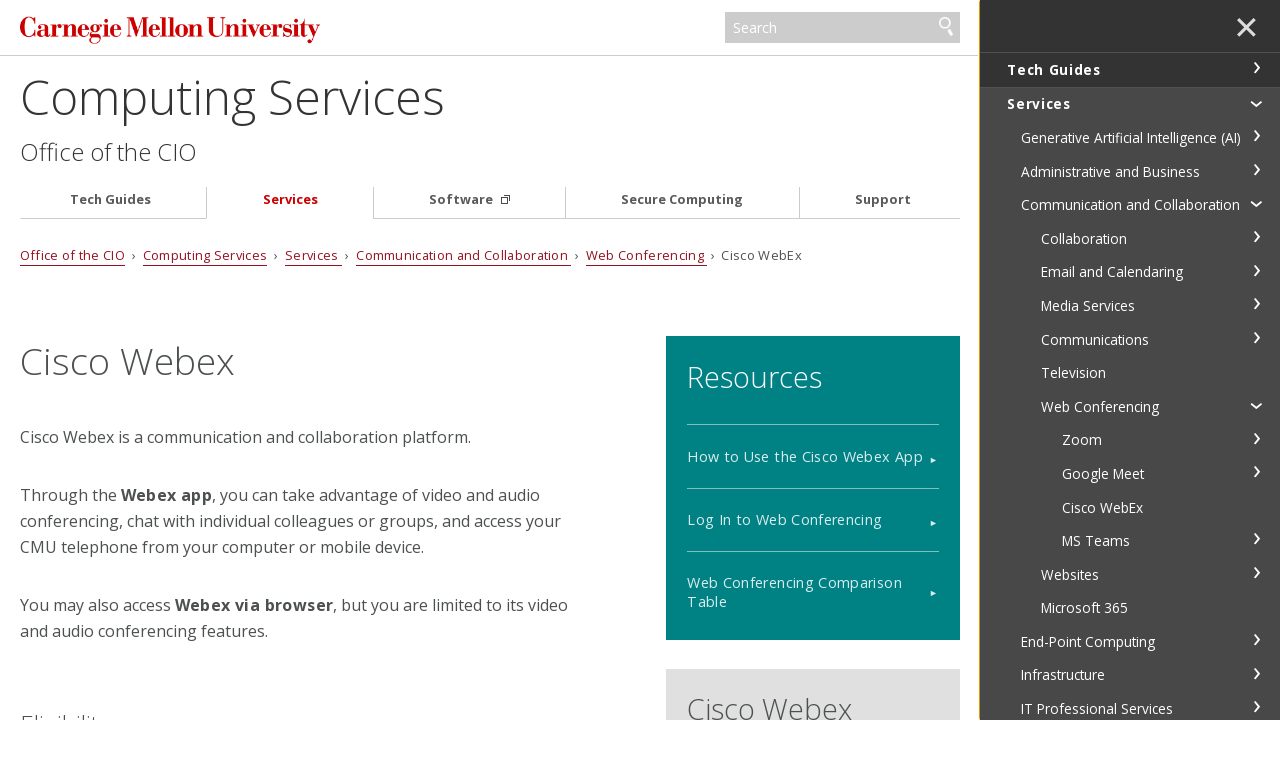

--- FILE ---
content_type: text/html
request_url: https://www.cmu.edu/computing/services/comm-collab/web-conferencing/cisco-webex.html
body_size: 133450
content:
<!DOCTYPE html>
<html lang="en">
    <head>
        <meta charset="utf-8"/>
        <meta content="IE=edge" http-equiv="X-UA-Compatible"/>
        <meta content="width=device-width, initial-scale=1.0" name="viewport"/>
        <title>
            Cisco WebEx - 
                Computing Services -     Office of the CIO - Carnegie Mellon University
        </title>
        <meta content="Cisco Webex is a communication and collaboration platform. Through the Webex app, you can take advantage of video and audio conferencing, chat with individual colleagues or groups, and access your CMU telephone from your computer or mobile device. You may also access Webex via browser, but you are limited to its video and audio conferencing features. &#13;&#10;" name="description"/>
        <meta content="Carnegie Mellon University" name="author"/>
        




























                    
                	            	            	            	            	            
                        
              
    
        
        
            

<meta content="Cisco WebEx - Computing Services - Office of the CIO - Carnegie Mellon University" property="og:title"/>    
    <meta content="Cisco Webex is a communication and collaboration platform. Through the Webex app, you can take advantage of video and audio conferencing, chat with individual colleagues or groups, and access your CMU telephone from your computer or mobile device. You may also access Webex via browser, but you are limited to its video and audio conferencing features.  " property="og:description"/>
    <meta content="website" property="og:type"/>
<meta content="http://www.cmu.edu/computing/services/comm-collab/web-conferencing/cisco-webex.html" property="og:url"/> 
<meta data-siteId="computing-2" id="siteId"/>
<!-- Page ID for Siteimprove deep linking. -->
<meta content="18065ab6800269db6b02198d2784d472" name="id"/>
<!-- Canonical Link -->
<!-- Canonical Link Override Found -->
                    

        <link href="//fonts.googleapis.com/css?family=Open+Sans:400,400italic,300italic,300,700,700italic" rel="stylesheet" type="text/css"/>
        <link href="//www.cmu.edu/common/standard-v6/css/main.6.7.min.css" media="screen" rel="stylesheet" type="text/css"/>
        <link href="//www.cmu.edu/common/standard-v6/css/print.min.css" media="print" rel="stylesheet" type="text/css"/>
        <link href="//www.cmu.edu/favicon.ico" rel="icon"/>
        <link href="//www.cmu.edu/favicon-152.png" rel="apple-touch-icon-precomposed"/>
        <meta content="#9f0000" name="msapplication-TileColor"/>
        <meta content="//www.cmu.edu/favicon-144.png" name="msapplication-TileImage"/>
        <script>var dataLayer=window.dataLayer=window.dataLayer||[];</script>
<script>
  var siteId = document.getElementById('siteId').getAttribute('data-siteId');
  var siteName = siteId.replace(/\-\d{1,2}$/, '');
  dataLayer.push({
    'siteId': siteId,
    'siteName': siteName,
    'cms': 'cascade'
  });
</script>
<script>(function(w,d,s,l,i){w[l]=w[l]||[];w[l].push({'gtm.start':new Date().getTime(),event:'gtm.js'});var f=d.getElementsByTagName(s)[0],j=d.createElement(s),dl=l!='dataLayer'?'&amp;l='+l:'';j.async=true;j.src='//www.googletagmanager.com/gtm.js?id='+i+dl;f.parentNode.insertBefore(j,f);})(window,document,'script','dataLayer','GTM-5Q36JQ');</script>

        
    
                                                            <script async="true" referrerpolicy="no-referrer-when-downgrade" src="https://bot.ivy.ai/bot/script/category/vynxAVjpJaOW2M2awqP375weRYoDm68z" type="text/javascript"></script> 

                                        
        
    </head>
    <body class="no-js">
        <noscript><iframe height="0" src="https://www.googletagmanager.com/ns.html?id=GTM-5Q36JQ" style="display:none;visibility:hidden" width="0"></iframe></noscript>

        
        <div id="container">
                        <header>
        <div class="roof ">
    <div>
        <a class="wordmark" href="//www.cmu.edu/">Carnegie Mellon University</a>
        <button aria-label="toggle menu" aria-pressed="false" class="menu-btn" href="#nav"><b>&#8212;</b><b>&#8212;</b><b>&#8212;</b></button>
        <form action="https://search.cmu.edu" class="search search-form" method="get" name="customForm">
            <input id="id_form_id" name="form_id" type="hidden" value="basic-form"/>
            <input id="site" name="site" type="hidden" value=""/>
            <input id="id_ie" name="ie" type="hidden" value="UTF-8"/>
            <label><span>Search</span>
                <input aria-label="Search" id="id_q" name="q" placeholder="Search"/>
            </label>              <button title="Submit" type="submit">Search</button>
                                                                                                                <label class="searchSite"> <span>Search this site only</span>                 <input checked="checked" name="site" type="checkbox" value="computing-2"/>
            </label>

                    </form>
    </div>
</div>       

            <div id="sitename">
                                    <span class="sitetitle"><a href="../../../index.html">Computing Services</a></span>                                                                                                                         <h2><a href="https://www.cmu.edu/cio/" target="_blank">Office of the CIO</a></h2>
                                                    
        </div>    
    
</header>
            <div id="content">
                    



                                
    <div class="breadcrumbs">
                                                                                                              <a href="https://www.cmu.edu/cio/" target="_blank">Office of the CIO</a> &#160;&#8250;&#160; 
                                            <a href="../../../index.html">Computing Services</a>
                                     &#160;&#8250;&#160; <a href="../../index.html">            Services
    </a>
                                                 &#160;&#8250;&#160; <a href="../index.html">            Communication and Collaboration
    </a>
                                                 &#160;&#8250;&#160; <a href="index.html">            Web Conferencing
    </a>
                                                 &#160;&#8250;&#160;             Cisco WebEx
                            </div>

                 


























         
        <script type="text/javascript">
                    function addLoadEvent(func) {
                        var oldonload = window.onload;
                        if (typeof window.onload != 'function') {
                            window.onload = func;
                        } else {
                            window.onload = function() {
                            if (oldonload) {
                                oldonload();
                            }
                            func();
                            }
                          }
                        }
                        </script>
      
    
                                                <div class="content">
                        <div>                             <h1>Cisco Webex</h1>
<p>Cisco Webex is a communication and collaboration platform.</p>
<p>Through the <strong>Webex app</strong>, you can take advantage of video and audio conferencing, chat with individual colleagues or groups, and access your CMU telephone from your computer or mobile device.</p>
<p>You may also access <strong>Webex via browser</strong>, but you are limited to its video and audio conferencing features.</p>
<h2>Eligibility</h2>
<p>Faculty and staff</p>
<p><em>Students may use a personal, non-CMU email address to register for a free Webex account.</em></p>
<h2>Request</h2>
<p><a href="../communications/unified-comms/webex-request/webex-request.html" rel="noopener" target="_blank">Request access to Cisco Webex</a></p>
<h2>Fees</h2>
<ul>
<li>If you have <a href="../communications/unified-comms/phone-how-to.html" rel="noopener" target="_blank">CMU phone</a>, there is no fee to use this service.</li>
<li>If you do not have <a href="../communications/unified-comms/phone-how-to.html" rel="noopener" target="_blank">CMU phone</a>, this service is $23 per month.</li>
</ul>
                                                    </div><div class="sidebar">                                                         <div class="list  teal invert">
                            <h1>Resources</h1>
                            <ul>
                                                                                                    <li><a href="../communications/unified-comms/webex-app-how-to.html" target="_self">How to Use the Cisco Webex App</a></li>
                                                                    <li><a href="https://signin.webex.com/collabs/auth" target="_blank">Log In to Web Conferencing</a></li>
                                                                                                    <li><a href="web-conferencing-comparison.html" target="_self">Web Conferencing Comparison Table</a></li>
            </ul>
        </div>
                                                        <div class=" grey">
                            <h1>Cisco Webex Migrating to Cloud Environment</h1>
                        CMU is transitioning its on-premises calling infrastructure to the Cisco Webex Calling Cloud environment. If you are a Cloud user, visit the<a href="../communications/unified-comms/cloud-migration.html"> Cisco Webex Migration to Cloud Environment project page</a> for information and instructions.
            </div>
                            </div>                          </div>                     
                
        
                                                         <div class="grid column3 darkgrey invert nav" id="footer-grid">
                                               <div>
                    <div class="nav-list">
                                                                        <ul>
                                                                                                                                                                                        <li>
                                                                            <a href="../../../about/index.html" target="_self">About</a>
                                                                    </li>
                                                                                                                                                                                                                                                                    <li>
                                                                            <a href="https://sites.google.com/andrew.cmu.edu/infocenter/home" target="_blank">Computing Services InfoCenter</a>
                                                                    </li>
                                                                                                                                                                                                                                                                    <li>
                                                                            <a href="https://www.cmu.edu/cio/awards/" target="_blank">CSS Awards and Recognition</a>
                                                                    </li>
                                                                                                                                                            <li>
                                                                            <a href="../../../news/index.html" target="_self">News</a>
                                                                    </li>
                                                                                                                                                                                                                                                                    <li>
                                                                            <a href="https://cmu.service-now.com/status" target="_blank">Service Status</a>
                                                                    </li>
                                                    </ul>
                    </div>
                </div>
                                                <div>
                                            <div style="text-align: center;"><a class="ghost btn" href="../../login.html">Log In to Services</a></div>
                                    </div>
                                                <div>
                    <div class="nav-list">
                                                                        <ul>
                                                                                                                                                                                        <li>
                                                                            <a href="../../../support/index.html" target="_self">Computing Services Help Center</a>
                                                                    </li>
                                                                                                                                                            <li>
                                                                            <a href="../../../support/index.html" target="_self">412-268-4357 (HELP)</a>
                                                                    </li>
                                                                                                                                                            <li>
                                                                            <a href="mailto:it-help@cmu.edu" target="_self">it-help@cmu.edu</a>
                                                                    </li>
                                                    </ul>
                    </div>
                </div>
                        </div> 
                <footer class="grid column3 invert">
                    
<div>
<p>
            Computing Services<br/>
                                Office of the CIO<br/>
                Carnegie Mellon University<br/>     5000 Forbes Avenue<br/>
    Pittsburgh, PA 15213<br/>
</p>
<ul>
    <li><a href="//www.cmu.edu/legal/" target="_blank">Legal Info</a></li>
    <li><a href="//www.cmu.edu/">www.cmu.edu</a></li>
</ul>
<ul><li>&#169; <span id="js-current-year">2025</span> Carnegie Mellon University</li>
</ul>  
</div>
                    
<div>
    



</div>
                    


<div>
   <nav id="nav">

                                                                             
                            <ul>
                                                        <li class="">                              <a href="../../../start/index.html" target="_self">                     Tech Guides
    </a>
                        
                                          
                                                                                                                 <ul>
                                                        <li>                              <a href="../../../start/faculty-staff.html" target="_self">                     Faculty and Staff
    </a>
    </li>
                                                                                                                                                                                                                                                                                                                                                                                                               <li>                              <a href="../../../start/students.html" target="_self">                     Students
    </a>
    </li>
                                                                                                                                                               
                                        <li class="">                              <a href="../../../start/teaching/index.html" target="_self">                     Teaching
    </a>
                        
                                          
                                                                                                                                                                                                                                                                                                                                                                                                                                                                                                                                                                                                                                                                                                               </li>
            	                                                                                                                                                             <li>                              <a href="../../../start/pre-college.html" target="_self">                     Pre-College Students
    </a>
    </li>
                                                                                                                                                                         <li>                              <a href="../../../start/visitors.html" target="_self">                     Visitors
    </a>
    </li>
                                                                                                                                                                                 </ul>
                                        </li>
            	                                                                       
                                        <li class="">                              <a href="../../index.html" target="_self">                     Services
    </a>
                        
                                          
                                                                                                                                                       
                            <ul>
                                                        <li class="">                              <a href="../../ai/index.html" target="_self">                     Generative Artificial Intelligence (AI)
    </a>
                        
                                          
                                                                                                                   
                            <ul>
                                                        <li class="">                              <a href="../../ai/tools/index.html" target="_self">                     Protected AI Tools You Can Use
    </a>
                        
                                          
                                                                                                                   
                            <ul>
                                                        <li class="">                              <a href="../../ai/tools/chatgpt/index.html" target="_self">                     ChatGPT Edu
    </a>
                        
                                          
                                                                                                                                                       
                            <ul>
                                                        <li class="">                              <a href="../../ai/tools/chatgpt/how-to/index.html" target="_self">                     How to Use ChatGPT Edu
    </a>
                        
                                          
                                                                                                                                                     <ul>
                                                        <li>                              <a href="../../ai/tools/chatgpt/how-to/chatgpt-agent.html" target="_self">                     Use ChatGPT Edu Agents
    </a>
    </li>
                                                                                                                                                                         <li>                              <a href="../../ai/tools/chatgpt/how-to/connector.html" target="_self">                     Use ChatGPT Edu Connectors
    </a>
    </li>
                                                                                                                                                                         <li>                              <a href="../../ai/tools/chatgpt/how-to/custom-gpt.html" target="_self">                     Use Custom GPTs
    </a>
    </li>
                                                                                                                                                                                                                                                              <li>                              <a href="../../ai/tools/chatgpt/how-to/existing-accounts.html" target="_self">                     Support for Existing ChatGPT Account Holders
    </a>
    </li>
                                                                                            </ul>
                                        </li>
            	                                                                                                                                                             <li>                              <a href="../../ai/tools/chatgpt/digital_twin_gpt.html" target="_self">                     Creating a Digital Twin GPT
    </a>
    </li>
                                                                                                                                                                                 </ul>
                                        </li>
            	                                                                                                                                                   
                                        <li class="">                              <a href="../../ai/tools/google-ai-tools/index.html" target="_self">                     Google AI Tools
    </a>
                        
                                          
                                                                                                                                                     <ul>
                                                        <li>                              <a href="../../ai/tools/google-ai-tools/gemini-web-app-how-to.html" target="_self">                     How to Use Google Gemini Web App
    </a>
    </li>
                                                                                                                                                                         <li>                              <a href="../../ai/tools/google-ai-tools/notebook-lm-how-to.html" target="_self">                     How to Use NotebookLM
    </a>
    </li>
                                                                                            </ul>
                                        </li>
            	                                                                                                                                                   
                                        <li class="">                              <a href="../../ai/tools/ai-gateway/index.html" target="_self">                     AI Gateway
    </a>
                        
                                          
                                                                                                                                                                                                         </li>
            	                                                                                                                                                   
                                        <li class="">                              <a href="../../ai/tools/copilot/index.html" target="_self">                     Microsoft Copilot
    </a>
                        
                                          
                                                                                                                 <ul>
                                                        <li>                              <a href="../../ai/tools/copilot/ms-copilot-how-to.html" target="_self">                     How to Use Microsoft Copilot Chat
    </a>
    </li>
                                                                                                                                </ul>
                                        </li>
            	                                                                                                                                                                                                 <li>                              <a href="../../ai/tools/zoom-companion-how-to.html" target="_self">                     Zoom AI Companion
    </a>
    </li>
                                                                                            </ul>
                                        </li>
            	                                                                                                                                                                                       
                                        <li class="">                              <a href="../../ai/meet-ai/index.html" target="_self">                     Meet AI
    </a>
                        
                                          
                                                                                                                                                     <ul>
                                                        <li>                              <a href="../../ai/meet-ai/how-to.html" target="_self">                     How do I use AI?
    </a>
    </li>
                                                                                                                                                                         <li>                              <a href="../../ai/meet-ai/uses-ai.html" target="_self">                     What Can I Use AI for?
    </a>
    </li>
                                                                                                                                                                                                                                                              <li>                              <a href="../../ai/meet-ai/secure-ai.html" target="_self">                     Use AI Safely at CMU
    </a>
    </li>
                                                                                                                                                                         <li>                              <a href="../../ai/meet-ai/power-users-ai.html" target="_self">                     AI Prompt Strategies for Power Users
    </a>
    </li>
                                                                                                                                                                                                         </ul>
                                        </li>
            	                                                                                                                                                   
                                        <li class="">                              <a href="../../ai/advanced/index.html" target="_self">                     How to Use Cloud AI APIs at CMU
    </a>
                        
                                          
                                                                                            </li>
            	                                                                                                                                                   
                                        <li class="">                              <a href="../../ai/learn-connect/index.html" target="_self">                     Learn and Connect
    </a>
                        
                                          
                                                                                                                                                                                                      <ul>
                                                        <li>                              <a href="../../ai/learn-connect/past-events.html" target="_self">                     Past AI Events
    </a>
    </li>
                                                                                                                                                                                                                                             </ul>
                                        </li>
            	                                                                                                                                                                                                                                                                                                                                               </ul>
                                        </li>
            	                                                                                                                                                   
                                        <li class="">                              <a href="../../administrative/index.html" target="_self">                     Administrative and Business
    </a>
                        
                                          
                                                                                                                   
                            <ul>
                                                        <li class="">                              <a href="../../administrative/business-capability/index.html" target="_self">                     Business&#160;Capability&#160;and Process&#160;Automation
    </a>
                        
                                          
                                                                                                                   
                            <ul>
                                                        <li class="">                              <a href="../../administrative/business-capability/ecm/index.html" target="_self">                     Enterprise Content Management
    </a>
                        
                                          
                                                                                                                                                                                                      <ul>
                                                        <li>                              <a href="../../administrative/business-capability/ecm/options.html" target="_self">                     Options and Exclusions
    </a>
    </li>
                                                                                                                                </ul>
                                        </li>
            	                                                                                                                    </ul>
                                        </li>
            	                                                                                                                                                   
                                        <li class="">                              <a href="../../administrative/report-analytics/index.html" target="_self">                     Data, Reporting and Analytics
    </a>
                        
                                          
                                                                                                                                                                                                                                                                                             
                            <ul>
                                                        <li class="">                              <a href="../../administrative/report-analytics/data-catalog/index.html" target="_self">                     Data Catalog
    </a>
                        
                                          
                                                                                                                   
                            <ul>
                                                        <li class="">                              <a href="../../administrative/report-analytics/data-catalog/how-to/index.html" target="_self">                     How to Use the Data Catalog
    </a>
                        
                                          
                                                                                                                                                                                 </li>
            	                                                                                                                    </ul>
                                        </li>
            	                                                                                                                                                   
                                        <li class="">                              <a href="../../administrative/report-analytics/tableau/index.html" target="_self">                     Enterprise Tableau Server 
    </a>
                        
                                          
                                                                                                                                                                                                      <ul>
                                                        <li>                              <a href="../../administrative/report-analytics/tableau/options.html" target="_self">                     Server Access Options
    </a>
    </li>
                                                                                                                                </ul>
                                        </li>
            	                                                                                                                                                                                       
                                        <li class="">                              <a href="../../administrative/report-analytics/power-bi/index.html" target="_self">                     Enterprise Power BI
    </a>
                        
                                          
                                                                                                                                                                                                      <ul>
                                                        <li>                              <a href="../../administrative/report-analytics/power-bi/transition.html" target="_self">                     Transitioning to Power BI
    </a>
    </li>
                                                                                                                                                                                                                     </ul>
                                        </li>
            	                                                                                </ul>
                                        </li>
            	                                                                                                                                                                                                                                        
                                        <li class="">                              <a href="../../administrative/software-dev-mgmt/index.html" target="_self">                     Application and Database Management
    </a>
                        
                                          
                                                                                                                   
                            <ul>
                                                        <li class="">                              <a href="../../administrative/software-dev-mgmt/software-dev/index.html" target="_self">                     Software Development Services
    </a>
                        
                                          
                                                                                                                   
                            <ul>
                                                        <li class="">                              <a href="../../administrative/software-dev-mgmt/software-dev/how-to/index.html" target="_self">                     How to Use Software Development Services
    </a>
                        
                                          
                                                                                            </li>
            	                                                                                                                    </ul>
                                        </li>
            	                                                                                                                                                   
                                        <li class="">                              <a href="../../administrative/software-dev-mgmt/application_mgmt/index.html" target="_self">                     Application Management
    </a>
                        
                                          
                                                                                                                                                                                 </li>
            	                                                                                                                    </ul>
                                        </li>
            	                                                                                                                                                                                                         </ul>
                                        </li>
            	                                                                                                                                                   
                                        <li class="">                              <a href="../index.html" target="_self">                     Communication and Collaboration
    </a>
                        
                                          
                                                                                                                                                                                                                                                                                                                                                                                                                      
                            <ul>
                                                        <li class="">                              <a href="../collaboration/index.html" target="_self">                     Collaboration
    </a>
                        
                                          
                                                                                                                   
                            <ul>
                                                        <li class="">                              <a href="../collaboration/ms-onedrive/index.html" target="_self">                     Microsoft OneDrive
    </a>
                        
                                          
                                                                                                                 <ul>
                                                        <li>                              <a href="../collaboration/ms-onedrive/onedrive-how-to.html" target="_self">                     How to Use OneDrive
    </a>
    </li>
                                                                                                                                </ul>
                                        </li>
            	                                                                                                                                                                                                                                                  <li>                              <a href="../collaboration/storage-change.html" target="_self">                     Google Storage Management
    </a>
    </li>
                                                                                                                                                                                                                                                    
                                        <li class="">                              <a href="../collaboration/afs/index.html" target="_self">                     AFS
    </a>
                        
                                          
                                                                                                                                                                                                        
                            <ul>
                                                        <li class="">                              <a href="../collaboration/afs/how-to/index.html" target="_self">                     How to Use AFS
    </a>
                        
                                          
                                                                                                                                                                                                                                                                      </li>
            	                                                                                                                    </ul>
                                        </li>
            	                                                                                                                                                   
                                        <li class="">                              <a href="../collaboration/box/index.html" target="_self">                     Box
    </a>
                        
                                          
                                                                                                                                                                                                                                                                                                                                                                                                                                                                                                                                                                                                                                                                                                                                                                          
                            <ul>
                                                        <li class="">                              <a href="../collaboration/box/how-to/index.html" target="_self">                     How To Use Box
    </a>
                        
                                          
                                                                                            </li>
            	                                                                                </ul>
                                        </li>
            	                                                                                                                                                   
                                        <li class="">                              <a href="../collaboration/google-drive/index.html" target="_self">                     Google Drive
    </a>
                        
                                          
                                                                                                                   
                            <ul>
                                                        <li class="">                              <a href="../collaboration/google-drive/how-to/index.html" target="_self">                     How To Use Drive
    </a>
                        
                                          
                                                                                                                                                                                                      <ul>
                                                        <li>                              <a href="../collaboration/google-drive/how-to/research-shared-drive.html" target="_self">                     Shared Drive for Research
    </a>
    </li>
                                                                                                                                </ul>
                                        </li>
            	                                                                                                                    </ul>
                                        </li>
            	                                                                                                                                                   
                                        <li class="">                              <a href="../collaboration/my-dept-files/index.html" target="_self">                     MyDeptFiles (DFS)
    </a>
                        
                                          
                                                                                            </li>
            	                                                                                                                                                   
                                        <li class="">                              <a href="../collaboration/myfiles/index.html" target="_self">                     MyFiles
    </a>
                        
                                          
                                                                                            </li>
            	                                                                                                                                                                                                                                                                                                                                                                                                                                                                        </ul>
                                        </li>
            	                                                                                                                                                   
                                        <li class="">                              <a href="../email-calendar/index.html" target="_self">                     Email and Calendaring
    </a>
                        
                                          
                                                                                                                                                                                                                                                                                                                                                                                                                                                                                                           
                            <ul>
                                                        <li class="">                              <a href="../email-calendar/google/index.html" target="_self">                     Google Mail
    </a>
                        
                                          
                                                                                                                   
                            <ul>
                                                        <li class="">                              <a href="../email-calendar/google/how-to/index.html" target="_self">                     How to Use Google Mail
    </a>
                        
                                          
                                                                                                                                                                                                                                                                                                                                                                                                                                                                                                         <ul>
                                                        <li>                              <a href="../email-calendar/google/how-to/faq.html" target="_self">                     Google Privacy and Security Frequently Asked Questions (FAQs)
    </a>
    </li>
                                                                                                                                                                                                                                                                                                                                                   <li>                              <a href="../email-calendar/google/how-to/calendar.html" target="_self">                     How to Use Google Calendar
    </a>
    </li>
                                                                                            </ul>
                                        </li>
            	                                                                                                                                                                                                 <li>                              <a href="../email-calendar/google/shared.html" target="_self">                     Shared Mailbox
    </a>
    </li>
                                                                                            </ul>
                                        </li>
            	                                                                                                                                                   
                                        <li class="">                              <a href="../email-calendar/mailman/index.html" target="_self">                     Google Groups for Business and Mailman
    </a>
                        
                                          
                                                                                                                                                                                                                                            
                            <ul>
                                                        <li class="">                              <a href="../email-calendar/mailman/how-to/index.html" target="_self">                     How to Use Mailman
    </a>
                        
                                          
                                                                                                                                                                                                                                                                                                                                                                                                                                                                                                                                     </li>
            	                                                                                </ul>
                                        </li>
            	                                                                                                                                                   
                                        <li class="">                              <a href="../email-calendar/massmail/index.html" target="_self">                     MassMail
    </a>
                        
                                          
                                                                                                                                                                                                                                                                                                                                                           </li>
            	                                                                                                                                                                                                                                                                                                                                               </ul>
                                        </li>
            	                                                                                                                                                   
                                        <li class="">                              <a href="../media-services/index.html" target="_self">                     Media Services
    </a>
                        
                                          
                                                                                                                                                       
                            <ul>
                                                        <li class="">                              <a href="../media-services/event-services/index.html" target="_self">                     Event Support Services
    </a>
                        
                                          
                                                                                                                 <ul>
                                                        <li>                              <a href="../media-services/event-services/event-support-selection.html" target="_self">                     Event Selection Guide
    </a>
    </li>
                                                                                                                                </ul>
                                        </li>
            	                                                                                                                                                   
                                        <li class="">                              <a href="../media-services/video-prod/index.html" target="_self">                     Video Production Services
    </a>
                        
                                          
                                                                                                                                                     <ul>
                                                        <li>                              <a href="../media-services/video-prod/video-prod-selection.html" target="_self">                     Video Selection Guide
    </a>
    </li>
                                                                                            </ul>
                                        </li>
            	                                                                                                                                                                                                                                                                                                                                                                                                                                    </ul>
                                        </li>
            	                                                                                                                                                                                                                                        
                                        <li class="">                              <a href="../communications/index.html" target="_self">                     Communications
    </a>
                        
                                          
                                                                                                                   
                            <ul>
                                                        <li class="">                              <a href="../communications/hotline/index.html" target="_self">                     On-Call Hotline
    </a>
                        
                                          
                                                                                                                                                                                                      <ul>
                                                        <li>                              <a href="../communications/hotline/how-to.html" target="_self">                     How to use PagerDuty
    </a>
    </li>
                                                                                                                                </ul>
                                        </li>
            	                                                                                                                                                   
                                        <li class="">                              <a href="../communications/cloud-faxing/index.html" target="_self">                     Cloud Faxing
    </a>
                        
                                          
                                                                                                                                                     <ul>
                                                        <li>                              <a href="../communications/cloud-faxing/cloud-faxing-how-to.html" target="_self">                     How to Use Cloud Faxing
    </a>
    </li>
                                                                                            </ul>
                                        </li>
            	                                                                                                                                                   
                                        <li class="">                              <a href="../communications/group-chat/index.html" target="_self">                     Group Chat
    </a>
                        
                                          
                                                                                                                 <ul>
                                                        <li>                              <a href="../communications/group-chat/msteams-chat-how-to.html" target="_self">                     How to use Microsoft Teams Chat
    </a>
    </li>
                                                                                                                                                                                                                                                                                                                                                                                       <li>                              <a href="../communications/group-chat/google-chat-how-to.html" target="_self">                     Google Chat
    </a>
    </li>
                                                                                            </ul>
                                        </li>
            	                                                                                                                                                                                       
                                        <li class="">                              <a href="../communications/unified-comms/index.html" target="_self">                     Telephone
    </a>
                        
                                          
                                                                                                                 <ul>
                                                        <li>                              <a href="../communications/unified-comms/cloud-migration.html" target="_self">                     Cisco Webex Migration to Cloud Environment
    </a>
    </li>
                                                                                                                                                                                                                                                                                                                                                   <li>                              <a href="../communications/unified-comms/webex-app-how-to.html" target="_self">                     How to Use the Cisco Webex App
    </a>
    </li>
                                                                                                                                                                                                                                                                                                                                                                                                                                                                                                                                                                                                                                                      <li>                              <a href="../communications/unified-comms/phone-how-to.html" target="_self">                     How to Use Your Phone
    </a>
    </li>
                                                                                                                                                                                                                                                                                                                                                   <li>                              <a href="../communications/unified-comms/voicemail-how-to.html" target="_self">                     How to Use Voicemail
    </a>
    </li>
                                                                                                                                                                                                                                                                      </ul>
                                        </li>
            	                                                                                                                                                                     </ul>
                                        </li>
            	                                                                                                                                                   
                                        <li class="">                              <a href="../television/index.html" target="_self">                      Television
    </a>
                        
                                          
                                                                                                                                                                                                                                                                                                                                                                                                                                                                        </li>
            	                                                                                                                                                   
                                        <li class="">                              <a href="index.html" target="_self">                     Web Conferencing
    </a>
                        
                                          
                                                                                                                   
                            <ul>
                                                        <li class="">                              <a href="zoom/index.html" target="_self">                     Zoom
    </a>
                        
                                          
                                                                                                                                                       
                            <ul>
                                                        <li class="">                              <a href="zoom/how-to/index.html" target="_self">                     How to Use Zoom
    </a>
                        
                                          
                                                                                                                                                                                                                                                                      </li>
            	                                                                                                                                                                     </ul>
                                        </li>
            	                                                                                                                                                   
                                        <li class="">                              <a href="meet/index.html" target="_self">                     Google Meet
    </a>
                        
                                          
                                                                                                                                                       
                            <ul>
                                                        <li class="">                              <a href="meet/how-to/index.html" target="_self">                     How To Use Google Meet
    </a>
                        
                                          
                                                                                            </li>
            	                                                                                </ul>
                                        </li>
            	                                                                                                                                                             <li class="active">                              <a href="cisco-webex.html" target="_self">                     Cisco WebEx
    </a>
    </li>
                                                                                                                                                               
                                        <li class="">                              <a href="teams/index.html" target="_self">                     MS Teams
    </a>
                        
                                          
                                                                                                                 <ul>
                                                        <li>                              <a href="teams/how_to_use_teams.html" target="_self">                     How to Use MSTeams Web Conferencing
    </a>
    </li>
                                                                                                                                </ul>
                                        </li>
            	                                                                                                                                                                                                                                                                                                                                                                                   </ul>
                                        </li>
            	                                                                                                                                                   
                                        <li class="">                              <a href="../websites/index.html" target="_self">                     Websites
    </a>
                        
                                          
                                                                                                                                                                                                        
                            <ul>
                                                        <li class="">                              <a href="../websites/awps/index.html" target="_self">                     Andrew Web Publishing System (AWPS)
    </a>
                        
                                          
                                                                                                                                                       
                            <ul>
                                                        <li class="">                              <a href="../websites/awps/how-to/index.html" target="_self">                     How To Use the AWPS 
    </a>
                        
                                          
                                                                                                                                                                                                                                                                                                                                                                                                                                                </li>
            	                                                                                                                                                                     </ul>
                                        </li>
            	                                                                                                                                                             <li>                              <a href="../websites/cms.html" target="_self">                     Content Management System (CMS)
    </a>
    </li>
                                                                                                                                                               
                                        <li class="">                              <a href="../websites/google-sites/index.html" target="_self">                     Google Sites
    </a>
                        
                                          
                                                                                                                                                                                 </li>
            	                                                                                                                                                                                                 <li>                              <a href="../websites/url-manage.html" target="_self">                     URL Management
    </a>
    </li>
                                                                                                                                                               
                                        <li class="">                              <a href="../websites/user-course-web/index.html" target="_self">                     UserWeb and CourseWeb
    </a>
                        
                                          
                                                                                                                                                                                                                                            
                            <ul>
                                                        <li class="">                              <a href="../websites/user-course-web/how-to/index.html" target="_self">                     How To Use UserWeb &amp; CourseWeb
    </a>
                        
                                          
                                                                                                                                                                                                                                                                                                                                                                                                                                                </li>
            	                                                                                                                                                                                             </ul>
                                        </li>
            	                                                                                                                                                             <li>                              <a href="../websites/analytics.html" target="_self">                     Web Analytics
    </a>
    </li>
                                                                                                                                                               
                                        <li class="">                              <a href="../websites/web-forms/index.html" target="_self">                     Web Forms
    </a>
                        
                                          
                                                                                                                   
                            <ul>
                                                        <li class="">                              <a href="../websites/web-forms/mail-to-forms/index.html" target="_self">                     How to Use MailTo Forms
    </a>
                        
                                          
                                                                                                                                                                                                                                                                                                                                                           </li>
            	                                                                                                                                                                                       
                                        <li class="">                              <a href="../websites/web-forms/google-forms/index.html" target="_self">                     How To Use Google Forms
    </a>
                        
                                          
                                                                                                                                                                                 </li>
            	                                                                                </ul>
                                        </li>
            	                                                                                                                                                             <li>                              <a href="../websites/web-search.html" target="_self">                     Web Search
    </a>
    </li>
                                                                                            </ul>
                                        </li>
            	                                                                                                                                                                                                                                                                                                                                       <li>                              <a href="../ms365.html" target="_self">                     Microsoft 365
    </a>
    </li>
                                                                                            </ul>
                                        </li>
            	                                                                                                                                                   
                                        <li class="">                              <a href="../../endpoint/index.html" target="_self">                     End-Point Computing
    </a>
                        
                                          
                                                                                                                                                       
                            <ul>
                                                        <li class="">                              <a href="../../endpoint/network-access/index.html" target="_self">                     Network Access
    </a>
                        
                                          
                                                                                                                                                                                                      <ul>
                                                        <li>                              <a href="../../endpoint/network-access/troubleshoot.html" target="_self">                     Network Troubleshooting
    </a>
    </li>
                                                                                                                                                                                                                                                                                        
                                        <li class="">                              <a href="../../endpoint/network-access/wired/index.html" target="_self">                     Campus Wired Network
    </a>
                        
                                          
                                                                                                                 <ul>
                                                        <li>                              <a href="../../endpoint/network-access/wired/improve.html" target="_self">                     Wired Network Registration Improvements
    </a>
    </li>
                                                                                                                                                               
                                        <li class="">                              <a href="../../endpoint/network-access/wired/how-to/index.html" target="_self">                     How to Connect to the Wired Network
    </a>
                        
                                          
                                                                                                                                                                                                                                                                      </li>
            	                                                                                                                                                                                                                                                                                              </ul>
                                        </li>
            	                                                                                                                                                   
                                        <li class="">                              <a href="../../endpoint/network-access/wireless/index.html" target="_self">                     Campus Wireless Network
    </a>
                        
                                          
                                                                                                                                                                                                                                                                    
                            <ul>
                                                        <li class="">                              <a href="../../endpoint/network-access/wireless/how-to/index.html" target="_self">                     How to Connect to Wireless 
    </a>
                        
                                          
                                                                                                                                                                                                                                                                                                                                                                                                                                                                                                                                                                                                                                                                                                                                                                                                                                                                                                                                                                                                                                                                                                                                                        </li>
            	                                                                                </ul>
                                        </li>
            	                                                                                                                                                   
                                        <li class="">                              <a href="../../endpoint/network-access/vpn/index.html" target="_self">                     Virtual Private Networking (VPN)
    </a>
                        
                                          
                                                                                                                   
                            <ul>
                                                        <li class="">                              <a href="../../endpoint/network-access/vpn/how-to/index.html" target="_self">                     How to Use a Virtual Private Network (VPN)
    </a>
                        
                                          
                                                                                            </li>
            	                                                                                                                    </ul>
                                        </li>
            	                                                                                                                                                                                                                                                                                                                                                                                                                                                                                                                                                                                                                                                                                                   </ul>
                                        </li>
            	                                                                                                                                                   
                                        <li class="">                              <a href="../../endpoint/printing-kiosks/index.html" target="_self">                     Printing
    </a>
                        
                                          
                                                                                                                                                                                                      <ul>
                                                        <li>                              <a href="../../endpoint/printing-kiosks/campus-printing.html" target="_self">                     Campus Printing
    </a>
    </li>
                                                                                                                                                               
                                        <li class="">                              <a href="../../endpoint/printing-kiosks/how-to/index.html" target="_self">                     How To Print To Campus Printers
    </a>
                        
                                          
                                                                                                                                                                                                                                                                                                                                                                                                                                                                                                                                                                                                                                                  </li>
            	                                                                                                                                                             <li>                              <a href="../../endpoint/printing-kiosks/locations.html" target="_self">                     Locations &amp; Support
    </a>
    </li>
                                                                                                                                                                         <li>                              <a href="../../endpoint/printing-kiosks/plaid-cash-printing.html" target="_self">                     Plaid Cash Printing
    </a>
    </li>
                                                                                                                                                                         <li>                              <a href="../../endpoint/printing-kiosks/quota.html" target="_self">                     Print Quota
    </a>
    </li>
                                                                                                                                                                         <li>                              <a href="../../endpoint/printing-kiosks/webstations.html" target="_self">                     Web Stations
    </a>
    </li>
                                                                                                                                </ul>
                                        </li>
            	                                                                                                                                                   
                                        <li class="">                              <a href="../../endpoint/software/index.html" target="_self">                     Software
    </a>
                        
                                          
                                                                                                                                                                                                                                          <ul>
                                                        <li>                              <a href="../../endpoint/software/access.html" target="_self">                     Software
    </a>
    </li>
                                                                                                                                                                                                                                                                                                                                                                                                                                                                                                                             <li>                              <a href="../../endpoint/software/software-tech-eval.html" target="_self">                     Software Assessment
    </a>
    </li>
                                                                                                                                                                                                                                                              <li>                              <a href="../../endpoint/software/faq.html" target="_self">                     Troubleshooting and FAQ
    </a>
    </li>
                                                                                                                                                               
                                        <li class="">                              <a href="../../endpoint/software/support/index.html" target="_self">                     Operating System Support
    </a>
                        
                                          
                                                                                                                                                                                                                                                                                                                                                                                                                                                                                                                                                             </li>
            	                                                                                                                                                                                                                                                                                                                                                                                                                                    </ul>
                                        </li>
            	                                                                                                                                                   
                                        <li class="">                              <a href="../../endpoint/workstation-management/index.html" target="_self">                     Workstation Management
    </a>
                        
                                          
                                                                                                                                                     <ul>
                                                        <li>                              <a href="../../endpoint/workstation-management/dept-printing.html" target="_self">                     Departmental Printing
    </a>
    </li>
                                                                                                                                                                         <li>                              <a href="../../endpoint/workstation-management/desktop-mgmt.html" target="_self">                     Desktop Management Tools
    </a>
    </li>
                                                                                            </ul>
                                        </li>
            	                                                                                                                                                   
                                        <li class="">                              <a href="../../endpoint/workstation-support/index.html" target="_self">                     Workstation Support
    </a>
                        
                                          
                                                                                                                                                                                                                                            
                            <ul>
                                                        <li class="">                              <a href="../../endpoint/workstation-support/dsp/index.html" target="_self">                     Desktop Support (DSP)
    </a>
                        
                                          
                                                                                                                                                                                                                                                                                                                   <ul>
                                                        <li>                              <a href="../../endpoint/workstation-support/dsp/support.html" target="_self">                     Desktop Support Options
    </a>
    </li>
                                                                                                                                                                                                                     </ul>
                                        </li>
            	                                                                                                                                                                     </ul>
                                        </li>
            	                                                                                </ul>
                                        </li>
            	                                                                                                                                                   
                                        <li class="">                              <a href="../../infrastructure/index.html" target="_self">                     Infrastructure
    </a>
                        
                                          
                                                                                                                                                       
                            <ul>
                                                        <li class="">                              <a href="../../infrastructure/network/index.html" target="_self">                     Network
    </a>
                        
                                          
                                                                                                                                                       
                            <ul>
                                                        <li class="">                              <a href="../../infrastructure/network/cabling/index.html" target="_self">                     Communications Cabling
    </a>
                        
                                          
                                                                                                                                                                                                                                                                                                                                                                                                                                                                                                                                                                                                                                                                                                                                                                                                                                                                                         </li>
            	                                                                                                                                                   
                                        <li class="">                              <a href="../../infrastructure/network/dns/index.html" target="_self">                     DNS
    </a>
                        
                                          
                                                                                                                                                                                                                                                                      </li>
            	                                                                                                                                                   
                                        <li class="">                              <a href="../../infrastructure/network/internet/index.html" target="_self">                     Internet Connectivity
    </a>
                        
                                          
                                                                                            </li>
            	                                                                                </ul>
                                        </li>
            	                                                                                                                                                   
                                        <li class="">                              <a href="../../infrastructure/server/index.html" target="_self">                     Server
    </a>
                        
                                          
                                                                                                                                                       
                            <ul>
                                                        <li class="">                              <a href="../../infrastructure/server/campus-cloud/index.html" target="_self">                     Campus Cloud Service
    </a>
                        
                                          
                                                                                                                                                                                                                                                                                                                                                                                                                                                                                                                                                                                                                                                  </li>
            	                                                                                                                                                   
                                        <li class="">                              <a href="../../infrastructure/server/physical-colo/index.html" target="_self">                     Physical Co-Location
    </a>
                        
                                          
                                                                                                                                                                                                                                                                                                                                                           </li>
            	                                                                                                                                                   
                                        <li class="">                              <a href="../../infrastructure/server/public-cloud/index.html" target="_self">                     Public Cloud Services
    </a>
                        
                                          
                                                                                                                                                                                 </li>
            	                                                                                </ul>
                                        </li>
            	                                                                                </ul>
                                        </li>
            	                                                                                                                                                   
                                        <li class="">                              <a href="../../it-professional/index.html" target="_self">                     IT Professional Services
    </a>
                        
                                          
                                                                                                                                                                                                                                                                                                                                                                                                                                                                                                                                                                                                                                                 
                            <ul>
                                                        <li class="">                              <a href="../../it-professional/training/index.html" target="_self">                     Training
    </a>
                        
                                          
                                                                                                                                                                                                                                                                                                                                                                                                                                                                                             <ul>
                                                        <li>                              <a href="../../it-professional/training/mobile.html" target="_self">                     Setup on Mobile
    </a>
    </li>
                                                                                                                                                                                                                     </ul>
                                        </li>
            	                                                                                                                                                                                                                                                                                              </ul>
                                        </li>
            	                                                                                                                                                   
                                        <li class="">                              <a href="../../research/index.html" target="_self">                     Research Computing
    </a>
                        
                                          
                                                                                                                                                                                 </li>
            	                                                                                                                                                   
                                        <li class="">                              <a href="../../security/index.html" target="_self">                     Security Services
    </a>
                        
                                          
                                                                                                                                                                                                                                                                                                                                 
                            <ul>
                                                        <li class="">                              <a href="../../security/identity-access/index.html" target="_self">                     Identity and Access Management
    </a>
                        
                                          
                                                                                                                                                                                                                                                                    
                            <ul>
                                                        <li class="">                              <a href="../../security/identity-access/account/index.html" target="_self">                     Account and Identity Management
    </a>
                        
                                          
                                                                                                                                                                                                                                                                                           <ul>
                                                        <li>                              <a href="../../security/identity-access/account/manage-sponsored.html" target="_self">                     Manage a Sponsored Account
    </a>
    </li>
                                                                                                                                                                         <li>                              <a href="../../security/identity-access/account/password.html" target="_self">                     Password Management
    </a>
    </li>
                                                                                                                                                                         <li>                              <a href="../../security/identity-access/account/sponsored.html" target="_self">                     Sponsored Accounts
    </a>
    </li>
                                                                                                                                                                         <li>                              <a href="../../security/identity-access/account/transition.html" target="_self">                     Move Your Student Services
    </a>
    </li>
                                                                                                                                                                                                                                                              <li>                              <a href="../../security/identity-access/account/andrewaccount.html" target="_self">                     Andrew Account
    </a>
    </li>
                                                                                                                                                                         <li>                              <a href="../../security/identity-access/account/preferredname.html" target="_self">                     Preferred Name
    </a>
    </li>
                                                                                                                                                                         <li>                              <a href="../../security/identity-access/account/userid.html" target="_self">                     Andrew userID and Email
    </a>
    </li>
                                                                                                                                                                                                                                                                                                                                                                                                                                                                            <li>                              <a href="../../security/identity-access/account/service.html" target="_self">                     Service Access
    </a>
    </li>
                                                                                            </ul>
                                        </li>
            	                                                                                                                                                   
                                        <li class="">                              <a href="../../security/identity-access/authentication/index.html" target="_self">                     Authentication Services
    </a>
                        
                                          
                                                                                                                                                                                                                                            
                            <ul>
                                                        <li class="">                              <a href="../../security/identity-access/authentication/how-to/index.html" target="_self">                     How to Use 2fa Authentication
    </a>
                        
                                          
                                                                                                                                                                                                                                                                                                                                                                                                                                                                                                                                                                                                                                                                                                                                                                                                                                                                                                                                                                                                                                                                                                                                                                                                                                                                                                                                                                                                                                               </li>
            	                                                                                                                                                             <li>                              <a href="../../security/identity-access/authentication/sso-provider.html" target="_self">                     SSO for Service Providers
    </a>
    </li>
                                                                                                                                                                                 </ul>
                                        </li>
            	                                                                                                                                                   
                                        <li class="">                              <a href="../../security/identity-access/authorization/index.html" target="_self">                     Group Management
    </a>
                        
                                          
                                                                                                                   
                            <ul>
                                                        <li class="">                              <a href="../../security/identity-access/authorization/how-to/index.html" target="_self">                     How to Use Grouper
    </a>
                        
                                          
                                                                                                                                                                                                                                                                                                                                                                                                                                                                                                                                                                                                                                                                                                                                                                                                                                                                                                                                                                                                                                                                                           </li>
            	                                                                                                                                                                                                 <li>                              <a href="../../security/identity-access/authorization/serviceowner.html" target="_self">                     Grouper for Group Managers
    </a>
    </li>
                                                                                                                                                                         <li>                              <a href="../../security/identity-access/authorization/serviceadmin.html" target="_self">                     Grouper for IT Administrators
    </a>
    </li>
                                                                                            </ul>
                                        </li>
            	                                                                                                                                                   
                                        <li class="">                              <a href="../../security/identity-access/directory/index.html" target="_self">                     Directory Services
    </a>
                        
                                          
                                                                                                                 <ul>
                                                        <li>                              <a href="../../security/identity-access/directory/namecoach.html" target="_self">                     How to Use NameCoach
    </a>
    </li>
                                                                                                                                </ul>
                                        </li>
            	                                                                                                                                                                     </ul>
                                        </li>
            	                                                                                </ul>
                                        </li>
            	                                                                                                                                                   
                                        <li class="">                              <a href="../../teach-learn/index.html" target="_self">                     Teaching and Learning
    </a>
                        
                                          
                                                                                                                                                       
                            <ul>
                                                        <li class="">                              <a href="../../teach-learn/tes/index.html" target="_self">                     Technology-Enhanced Spaces
    </a>
                        
                                          
                                                                                                                                                                                                                                            
                            <ul>
                                                        <li class="">                              <a href="../../teach-learn/tes/classrooms/index.html" target="_self">                     Classrooms
    </a>
                        
                                          
                                                                                                                                                                                                                                                                    
                            <ul>
                                                        <li class="">                              <a href="../../teach-learn/tes/classrooms/locations/index.html" target="_self">                     Locations
    </a>
                        
                                          
                                                                                                                                                                                                                                                                                                                                                                                                                                                                                                                                                                                                                                                                                                                                                                                                                                                                                                                                                                                                                                                                                                                                                                                                                                             </li>
            	                                                                                                                                                                                             </ul>
                                        </li>
            	                                                                                                                                                   
                                        <li class="">                              <a href="../../teach-learn/tes/computer-labs/index.html" target="_self">                     Computer Labs
    </a>
                        
                                          
                                                                                                                                                                                                                                                                                                                                                                                                                                                                      
                            <ul>
                                                        <li class="">                              <a href="../../teach-learn/tes/computer-labs/locations/index.html" target="_self">                     Locations
    </a>
                        
                                          
                                                                                                                                                                                                                                                                                                                                                                                                                                                                                                                                                                                                                                                                                                               </li>
            	                                                                                                                                                             <li>                              <a href="../../teach-learn/tes/computer-labs/usage.html" target="_self">                     Usage Guidelines
    </a>
    </li>
                                                                                                                                                                                                                                                                                                                                                                                                                                                                        </ul>
                                        </li>
            	                                                                                                                                                   
                                        <li class="">                              <a href="../../teach-learn/tes/dept-spaces/index.html" target="_self">                     Departmental Spaces
    </a>
                        
                                          
                                                                                                                                                                                                                              <ul>
                                                        <li>                              <a href="../../teach-learn/tes/dept-spaces/space-options.html" target="_self">                     Space Options
    </a>
    </li>
                                                                                                                                                                                                                                                                                                          </ul>
                                        </li>
            	                                                                                                                                                   
                                        <li class="">                              <a href="../../teach-learn/tes/equipment-lending/index.html" target="_self">                     Equipment Lending
    </a>
                        
                                          
                                                                                                                   
                            <ul>
                                                        <li class="">                              <a href="../../teach-learn/tes/equipment-lending/how-to/index.html" target="_self">                     How to Borrow Equipment
    </a>
                        
                                          
                                                                                                                 <ul>
                                                        <li>                              <a href="../../teach-learn/tes/equipment-lending/how-to/rangos-guide.html" target="_self">                     Rangos Guide
    </a>
    </li>
                                                                                                                                </ul>
                                        </li>
            	                                                                                                                    </ul>
                                        </li>
            	                                                                                                                                                                                                                                                          </ul>
                                        </li>
            	                                                                                </ul>
                                        </li>
            	                                                                                                                                                                     </ul>
                                        </li>
            	                                             <li>                              <a class="external" href="https://www.cmu.edu/software" target="_blank">                     Software
    </a>
    </li>
                                                               
                                        <li class="">                              <a href="../../../safe/index.html" target="_self">                     Secure Computing
    </a>
                        
                                          
                                                                                                                                                                                                                                                                                                                                                           </li>
            	                                                                       
                                        <li class="">                              <a href="../../../support/index.html" target="_self">                     Support
    </a>
                        
                                          
                                                                                                                                                                                                                                                                                                                                                                                                                                                                                                                                                                                                                                                                                                                                       </li>
            	                                                                                                                                                                                   
                         
                         
                         
                         
                         
                         
                                                                               
                                        <li class="secondary">                              <a href="../../../about/index.html" target="_self">                     About
    </a>
                        
                                          
                                                                                            </li>
            	                                                                                   
                                        <li class="secondary">                              <a href="../../../news/index.html" target="_self">                     News and Events
    </a>
                        
                                          
                                                                                                                                                                                                                                                                                                                                                                                                                                                                                                         <ul>
                                                        <li>                              <a href="../../../news/subscribe.html" target="_self">                     Subscribe to Computing News
    </a>
    </li>
                                                                                                                                                                                                                                                                                                                                                                                   </ul>
                                        </li>
            	                             
                         
                         
                         
                         
                         
                         
                         
                         
                         
                         
                         
                </ul>
    </nav>
</div>




                </footer>
            </div>
        </div>
        
 <script src="//www.cmu.edu/common/standard-v6/js/list.min.js" type="text/javascript"></script>
 <script src="//www.cmu.edu/common/standard-v6/js/jquery-1.10.1.min.js" type="text/javascript"></script>
 <script src="//www.cmu.edu/common/standard-v6/js/main.6.7.min.js" type="text/javascript"></script>

         

    
    
                                                                
    
        
    
    




       
                


        
        
    
                                    
        
    </body>
</html>

--- FILE ---
content_type: application/javascript
request_url: https://api.ipify.org/?format=jsonp&callback=getIP
body_size: -47
content:
getIP({"ip":"18.188.174.105"});